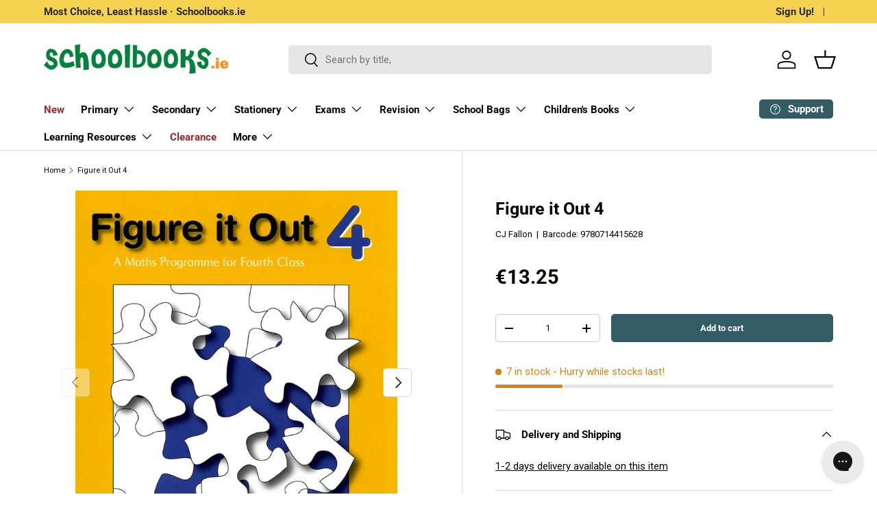

--- FILE ---
content_type: text/javascript; charset=utf-8
request_url: https://schoolbooks.ie/products/cjfallon-figure-it-out-4.js
body_size: 814
content:
{"id":8823308555,"title":"Figure it Out 4","handle":"cjfallon-figure-it-out-4","description":"\u003cp\u003eThis edition of Figure it Out 4 has been completely revised to take account of the objectives as set out in the Revised Mathematics Primary School Curriculum. The programme is fully covered, including new topics and approaches.\u003c\/p\u003e\n\u003cp\u003eIn line with the recommendations of the Primary Curriculum Support Programme, Active Learning is encouraged throughout. Consequently, the more difficult written work is preceded by mental mathematical activities, where appropriate, to facilitate greater conceptual understanding.\u003c\/p\u003e\n\u003cp\u003eEmphasis is placed on number work throughout the book, while special attention is given to problem-solving - an area highlighted in the Revised Curriculum.\u003c\/p\u003e\n\u003cp\u003eRegular Test Yourself sections provide ample practice and consolidation work.\u003c\/p\u003e","published_at":"2017-05-15T19:45:43+01:00","created_at":"2017-05-15T19:45:45+01:00","vendor":"CJ Fallon","type":"Schoolbook","tags":["Active","Badge_In Stock"],"price":1325,"price_min":1325,"price_max":1325,"available":true,"price_varies":false,"compare_at_price":1325,"compare_at_price_min":1325,"compare_at_price_max":1325,"compare_at_price_varies":false,"variants":[{"id":30884270795,"title":"Default Title","option1":"Default Title","option2":null,"option3":null,"sku":"23780","requires_shipping":true,"taxable":true,"featured_image":null,"available":true,"name":"Figure it Out 4","public_title":null,"options":["Default Title"],"price":1325,"weight":238,"compare_at_price":1325,"inventory_management":"shopify","barcode":"9780714415628","quantity_rule":{"min":1,"max":null,"increment":1},"quantity_price_breaks":[],"requires_selling_plan":false,"selling_plan_allocations":[]}],"images":["\/\/cdn.shopify.com\/s\/files\/1\/1837\/8517\/files\/9780714415628-front.jpg?v=1696604482","\/\/cdn.shopify.com\/s\/files\/1\/1837\/8517\/files\/9780714415628-back.jpg?v=1696604482","\/\/cdn.shopify.com\/s\/files\/1\/1837\/8517\/products\/CJ-Fallon-Figure-it-Out-4-9780714415628.jpg?v=1696604482"],"featured_image":"\/\/cdn.shopify.com\/s\/files\/1\/1837\/8517\/files\/9780714415628-front.jpg?v=1696604482","options":[{"name":"Title","position":1,"values":["Default Title"]}],"url":"\/products\/cjfallon-figure-it-out-4","media":[{"alt":"Figure it Out 4 by CJ Fallon on Schoolbooks.ie","id":43808481509710,"position":1,"preview_image":{"aspect_ratio":0.836,"height":1600,"width":1338,"src":"https:\/\/cdn.shopify.com\/s\/files\/1\/1837\/8517\/files\/9780714415628-front.jpg?v=1696604482"},"aspect_ratio":0.836,"height":1600,"media_type":"image","src":"https:\/\/cdn.shopify.com\/s\/files\/1\/1837\/8517\/files\/9780714415628-front.jpg?v=1696604482","width":1338},{"alt":"Figure it Out 4 by CJ Fallon on Schoolbooks.ie","id":43808480035150,"position":2,"preview_image":{"aspect_ratio":0.836,"height":1600,"width":1338,"src":"https:\/\/cdn.shopify.com\/s\/files\/1\/1837\/8517\/files\/9780714415628-back.jpg?v=1696604482"},"aspect_ratio":0.836,"height":1600,"media_type":"image","src":"https:\/\/cdn.shopify.com\/s\/files\/1\/1837\/8517\/files\/9780714415628-back.jpg?v=1696604482","width":1338},{"alt":"Figure it Out 4 by CJ Fallon on Schoolbooks.ie","id":20757838528583,"position":3,"preview_image":{"aspect_ratio":0.833,"height":360,"width":300,"src":"https:\/\/cdn.shopify.com\/s\/files\/1\/1837\/8517\/products\/CJ-Fallon-Figure-it-Out-4-9780714415628.jpg?v=1696604482"},"aspect_ratio":0.833,"height":360,"media_type":"image","src":"https:\/\/cdn.shopify.com\/s\/files\/1\/1837\/8517\/products\/CJ-Fallon-Figure-it-Out-4-9780714415628.jpg?v=1696604482","width":300}],"requires_selling_plan":false,"selling_plan_groups":[]}